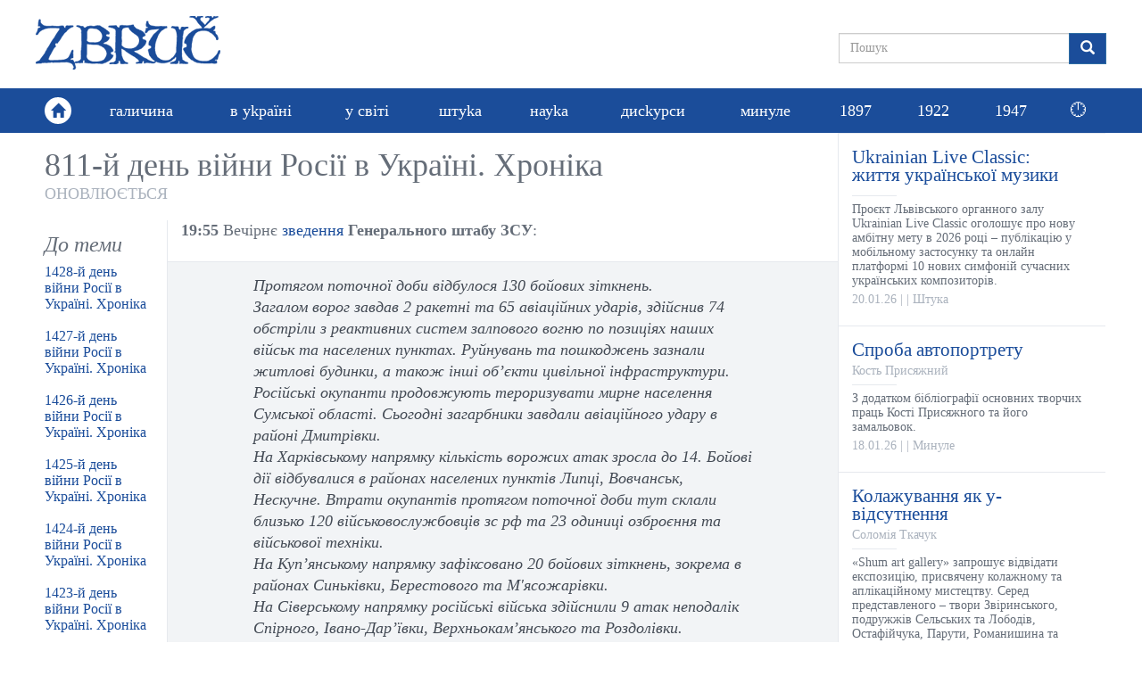

--- FILE ---
content_type: text/html; charset=utf-8
request_url: https://zbruc.eu/node/118434
body_size: 17927
content:
<!DOCTYPE html>
<html lang="uk" dir="ltr" prefix="content: http://purl.org/rss/1.0/modules/content/ dc: http://purl.org/dc/terms/ foaf: http://xmlns.com/foaf/0.1/ rdfs: http://www.w3.org/2000/01/rdf-schema# sioc: http://rdfs.org/sioc/ns# sioct: http://rdfs.org/sioc/types# skos: http://www.w3.org/2004/02/skos/core# xsd: http://www.w3.org/2001/XMLSchema#">
<head>
  <link rel="profile" href="http://www.w3.org/1999/xhtml/vocab" />
  <meta name="viewport" content="width=device-width, initial-scale=1.0">
  <meta http-equiv="Content-Type" content="text/html; charset=utf-8" />
<link rel="shortcut icon" href="https://zbruc.eu/sites/default/files/whitebgfavicon32x32.png" type="image/png" />
<script type="application/ld+json">{"@context":"http://schema.org","@type":"WebSite","name":"\u0417\u0431\u0440\u0443\u0447","alternateName":"Zbruc","url":"https://zbruc.eu/node/118434","logo":"https://zbruc.eu/sites/all/themes/new_zbruc/logo.png","address":{"@type":"PostalAddress"},"sameAs":["https://www.facebook.com/zbruc/",""]}</script>
<meta name="description" content="Збройні Сили України продовжують вести оборону, виснажуючи ворога активними діями; протягом минулої доби відбулося 148 бойових зіткнень, найбільше – на Бахмутському (50), Покровському (33) і Новопавлівському (24) напрямках" />
<meta name="generator" content="Drupal 7 (https://www.drupal.org)" />
<link rel="canonical" href="https://zbruc.eu/node/118434" />
<link rel="shortlink" href="https://zbruc.eu/node/118434" />
<meta property="fb:app_id" content="1789507551279449" />
<meta property="og:site_name" content="Збруч" />
<meta property="og:type" content="article" />
<meta property="og:url" content="https://zbruc.eu/node/118434" />
<meta property="og:title" content="811-й день війни Росії в Україні. Хроніка" />
<meta property="og:description" content="Збройні Сили України продовжують вести оборону, виснажуючи ворога активними діями; протягом минулої доби відбулося 148 бойових зіткнень, найбільше – на Бахмутському (50), Покровському (33) і Новопавлівському (24) напрямках" />
<meta property="og:updated_time" content="2024-05-14T21:09:52+03:00" />
<meta property="og:image" content="https://zbruc.eu/sites/default/files/article/topic/images/2024/05/zsu_10.jpg" />
<meta property="og:image:secure_url" content="https://zbruc.eu/sites/default/files/article/topic/images/2024/05/zsu_10.jpg" />
<meta property="og:locale" content="uk_UA" />
<meta property="article:publisher" content="zbruc" />
<meta property="article:published_time" content="2024-05-14T09:26:09+03:00" />
<meta property="article:modified_time" content="2024-05-14T21:09:52+03:00" />
  <title>811-й день війни Росії в Україні. Хроніка | Збруч</title>
 
  <link type="text/css" rel="stylesheet" href="https://zbruc.eu/sites/default/files/css/css_lQaZfjVpwP_oGNqdtWCSpJT1EMqXdMiU84ekLLxQnc4.css" media="all" />
<link type="text/css" rel="stylesheet" href="https://zbruc.eu/sites/default/files/css/css_pQVd8uEGvIWA-_McLUzVhosfwFfR8J_Oiw21fFR1JNE.css" media="all" />
<link type="text/css" rel="stylesheet" href="https://zbruc.eu/sites/default/files/css/css_jxAiojkpaxK7NVeJUUcn8wQR_CyKgFyX9ozbBH_mma0.css" media="all" />
<link type="text/css" rel="stylesheet" href="https://cdn.jsdelivr.net/npm/bootstrap@3.3.7/dist/css/bootstrap.min.css" media="all" />
<link type="text/css" rel="stylesheet" href="https://cdn.jsdelivr.net/npm/@unicorn-fail/drupal-bootstrap-styles@0.0.2/dist/3.3.1/7.x-3.x/drupal-bootstrap.min.css" media="all" />
<link type="text/css" rel="stylesheet" href="https://zbruc.eu/sites/default/files/css/css_A43FQjR21E7MDh1_TBiTqZx7MxNyJcbpYzATRvkuLO8.css" media="all" />
  <!-- HTML5 element support for IE6-8 -->
  <!--[if lt IE 9]>
    <script src="https://cdn.jsdelivr.net/html5shiv/3.7.3/html5shiv-printshiv.min.js"></script>
  <![endif]-->

  <script src="//ajax.googleapis.com/ajax/libs/jquery/2.2.4/jquery.min.js"></script>
<script>window.jQuery || document.write("<script src='/sites/all/modules/jquery_update/replace/jquery/2.2/jquery.min.js'>\x3C/script>")</script>
<script src="https://zbruc.eu/sites/default/files/js/js_GOikDsJOX04Aww72M-XK1hkq4qiL_1XgGsRdkL0XlDo.js"></script>
<script src="https://zbruc.eu/sites/default/files/js/js_lzrT1E0fZqe76eC8hZJj7AJjzJOatpx3HbroHtsjXGA.js"></script>
<script src="https://cdn.jsdelivr.net/npm/bootstrap@3.3.7/dist/js/bootstrap.min.js"></script>
<script src="https://zbruc.eu/sites/default/files/js/js_3GbAPUJoZb78y-kT-SMZf2P1RZ3Oa5ghogTyg5WBq_w.js"></script>
<script src="https://zbruc.eu/sites/default/files/googleanalytics/js?t080j0"></script>
<script>window.dataLayer = window.dataLayer || [];function gtag(){dataLayer.push(arguments)};gtag("js", new Date());gtag("set", "developer_id.dMDhkMT", true);gtag("config", "UA-38756130-1", {"groups":"default","page_path":location.pathname + location.search + location.hash,"link_attribution":true});</script>
<script src="https://zbruc.eu/sites/default/files/js/js_xVQ_y40dn66HHarcXyyg54JdUTpOWXa1NxfHweY30AA.js"></script>
<script>jQuery.extend(Drupal.settings, {"basePath":"\/","pathPrefix":"","setHasJsCookie":0,"ajaxPageState":{"theme":"new_zbruc","theme_token":"AYHbwUqAjG-G91zOco7FQgXuDcoco8wq8HebGXgyLfg","js":{"sites\/all\/themes\/bootstrap\/js\/bootstrap.js":1,"\/\/ajax.googleapis.com\/ajax\/libs\/jquery\/2.2.4\/jquery.min.js":1,"0":1,"misc\/jquery-extend-3.4.0.js":1,"misc\/jquery-html-prefilter-3.5.0-backport.js":1,"misc\/jquery.once.js":1,"misc\/drupal.js":1,"sites\/all\/modules\/jquery_update\/js\/jquery_browser.js":1,"sites\/all\/modules\/waypoints\/waypoints.min.js":1,"misc\/form-single-submit.js":1,"https:\/\/cdn.jsdelivr.net\/npm\/bootstrap@3.3.7\/dist\/js\/bootstrap.min.js":1,"public:\/\/languages\/uk_lDqzfpwbHg4onxhQiUcIyKApCn1uRyQ3pLVEWdDrK0s.js":1,"sites\/all\/modules\/google_analytics\/googleanalytics.js":1,"https:\/\/zbruc.eu\/sites\/default\/files\/googleanalytics\/js?t080j0":1,"1":1,"sites\/all\/themes\/new_zbruc\/js\/theme-script.js":1,"sites\/all\/themes\/new_zbruc\/js\/imagesloaded.pkgd.min.js":1},"css":{"modules\/system\/system.base.css":1,"sites\/all\/modules\/date\/date_repeat_field\/date_repeat_field.css":1,"modules\/field\/theme\/field.css":1,"modules\/node\/node.css":1,"sites\/all\/modules\/views\/css\/views.css":1,"sites\/all\/modules\/ckeditor\/css\/ckeditor.css":1,"sites\/all\/modules\/ctools\/css\/ctools.css":1,"sites\/all\/modules\/date\/date_api\/date.css":1,"https:\/\/cdn.jsdelivr.net\/npm\/bootstrap@3.3.7\/dist\/css\/bootstrap.min.css":1,"https:\/\/cdn.jsdelivr.net\/npm\/@unicorn-fail\/drupal-bootstrap-styles@0.0.2\/dist\/3.3.1\/7.x-3.x\/drupal-bootstrap.min.css":1,"sites\/all\/themes\/new_zbruc\/css\/style.css":1,"sites\/all\/themes\/new_zbruc\/css\/font-awesome.min.css":1}},"googleanalytics":{"account":["UA-38756130-1"],"trackOutbound":1,"trackMailto":1,"trackDownload":1,"trackDownloadExtensions":"7z|aac|arc|arj|asf|asx|avi|bin|csv|doc(x|m)?|dot(x|m)?|exe|flv|gif|gz|gzip|hqx|jar|jpe?g|js|mp(2|3|4|e?g)|mov(ie)?|msi|msp|pdf|phps|png|ppt(x|m)?|pot(x|m)?|pps(x|m)?|ppam|sld(x|m)?|thmx|qtm?|ra(m|r)?|sea|sit|tar|tgz|torrent|txt|wav|wma|wmv|wpd|xls(x|m|b)?|xlt(x|m)|xlam|xml|z|zip","trackUrlFragments":1},"urlIsAjaxTrusted":{"\/node\/118434":true},"bootstrap":{"anchorsFix":"0","anchorsSmoothScrolling":"0","formHasError":1,"popoverEnabled":1,"popoverOptions":{"animation":1,"html":0,"placement":"right","selector":"","trigger":"click","triggerAutoclose":1,"title":"","content":"","delay":0,"container":"body"},"tooltipEnabled":1,"tooltipOptions":{"animation":1,"html":0,"placement":"auto left","selector":"","trigger":"hover focus","delay":0,"container":"body"}}});</script>
</head>
<body class="html not-front not-logged-in no-sidebars page-node page-node- page-node-118434 node-type-article">

<div id="fb-root"></div>
<script async defer crossorigin="anonymous" src="https://connect.facebook.net/uk_UA/sdk.js#xfbml=1&version=v14.0&appId=1789507551279449&autoLogAppEvents=1" nonce="8ZkH56nS"></script>

	<div id="wrapper">
		<div class="inner-wrap">
			<div id="skip-link">
		    		<a href="#main-content" class="element-invisible element-focusable">Перейти до основного матеріалу</a>
			</div>
						<header id="header">
  <div class="header-topbar">
    <div class="container">
		 
		<a class="navbar-brand logo" href="/" title="Головна"> <img src="https://zbruc.eu/sites/all/themes/new_zbruc/logo.png" alt="Головна" /></a>
						<div class="col-sm-5 col-md-4 col-lg-3 pull-right nopadding">
              
            

  <form class="form-search content-search" action="/node/118434" method="post" id="search-block-form" accept-charset="UTF-8"><div><div>
      <h2 class="element-invisible">Пошукова форма</h2>
    
  <div class="input-group"><input title="Введіть терміни, які ви хочете знайти." placeholder="Пошук" class="form-control form-text" type="text" id="edit-search-block-form--2" name="search_block_form" value="" size="15" maxlength="128" /><span class="input-group-btn"><button type="submit" class="btn btn-primary"><span class="icon glyphicon glyphicon-search" aria-hidden="true"></span>
</button></span></div><div class="form-actions form-wrapper form-group" id="edit-actions"><button class="element-invisible btn btn-primary form-submit" type="submit" id="edit-submit" name="op" value="Пошук">Пошук</button>
</div><input type="hidden" name="form_build_id" value="form-gYaTXPL_HMOq4xW-jXBYsytymtaeqhAMVDyweR7uk-c" />
<input type="hidden" name="form_id" value="search_block_form" />
</div>
</div></form>

	     
    		</div>
		</div>
		</div>
		        <nav class="navbar navbar-default" role="navigation">
        <div class="container">
			<div class="home-link"><a href="/"><span class="glyphicon glyphicon-home"></span></a></div>	  
						        <div id="navbar">
				<ul class="menu nav navbar-nav"><li class="first leaf"><a href="/halychyna">галичина</a></li>
<li class="leaf"><a href="/v_ukraini">в уkраїні</a></li>
<li class="leaf"><a href="/u_sviti">у світі</a></li>
<li class="leaf"><a href="/shtuka">штуkа</a></li>
<li class="leaf"><a href="/nauka">науkа</a></li>
<li class="leaf"><a href="/dyskursy">дисkурси</a></li>
<li class="leaf"><a href="/mynule">минуле</a></li>
<li class="leaf"><a href="/125_years_ago">1897</a></li>
<li class="leaf"><a href="/100_years_ago">1922</a></li>
<li class="leaf old_last"><a href="/75_years_ago">1947</a></li>
<li class="last leaf new_theme_only "><a href="/time-list">🕛</a></li>
</ul>				</div>
				  
        <button type="button" class="navbar-toggle" data-toggle="collapse" data-target="#navbar-collapse">
          <span class="sr-only">Toggle navigation</span>
          <span class="icon-bar"></span>
          <span class="icon-bar"></span>
          <span class="icon-bar"></span>
        </button>
       
    </div>

    </nav>
     </header>
<div id="content_section">
	<div class="container">
	    							<div class="tabs  "></div>
				
						    

  <div class="row nomargin">
	<div class="column_main col-xs-12 col-sm-8 col-md-9 nopadding">
		<div class="column_single">
				
				<div class="title">
					<h1>811-й день війни Росії в Україні. Хроніка</h1>
					<div class="post-author"><a href="/taxonomy/term/43128" typeof="skos:Concept" property="rdfs:label skos:prefLabel" datatype="">ОНОВЛЮЄТЬСЯ</a></div> 
				</div> 
						<div class="single-socials text-right">
							</div>
			<div class="single-top">
							</div>
			<div class="row">
				<div class="single-text col-xs-12 col-md-9 col-lg-10 pull-right">
				<div class="text">
					<p><strong>19:55 </strong>Вечірнє <a href="https://www.facebook.com/GeneralStaff.ua">зведення</a> <strong>Генерального штабу ЗСУ</strong>:</p>

<p> </p>

<blockquote>
<p>Протягом поточної доби відбулося 130 бойових зіткнень. Загалом ворог завдав 2 ракетні та 65 авіаційних ударів, здійснив 74 обстріли з реактивних систем залпового вогню по позиціях наших військ та населених пунктах. Руйнувань та пошкоджень зазнали житлові будинки, а також інші об’єкти цивільної інфраструктури.</p>

<p>Російські окупанти продовжують тероризувати мирне населення Сумської області. Сьогодні загарбники завдали авіаційного удару в районі Дмитрівки.</p>

<p>На Харківському напрямку кількість ворожих атак зросла до 14. Бойові дії відбувалися в районах населених пунктів Липці, Вовчанськ, Нескучне. Втрати окупантів протягом поточної доби тут склали близько 120 військовослужбовців зс рф та 23 одиниці озброєння та військової техніки.</p>

<p>На Куп’янському напрямку зафіксовано 20 бойових зіткнень, зокрема в районах Синьківки, Берестового та М'ясожарівки.</p>

<p>На Сіверському напрямку російські війська здійснили 9 атак неподалік Спірного, Івано-Дар’ївки, Верхньокам’янського та Роздолівки.</p>

<p>На Краматорському напрямку противник активізувався. Кількість ворожих атак значно зросла – до 21.</p>

<p>Високою інтенсивність бойових дій залишається і на Покровському напрямку. Противник продовжує завдавати авіаударів, зокрема в районах Уманського, Новоселівки Першої та Желанного. Бойову авіацію задіював 16 разів. Застосовує також КАБи. Загалом сьогодні на цьому напрямку відбулося 40 атак окупантів на позиції українських оборонців. Найбільше – в районах Новоолександрівки, Нетайлового та Соловйового.</p>

<p>На Курахівському напрямку Сили оборони успішно відбили 9 ворожих атак. Противник зосереджує свої зусилля в районах Георгіївки, Новомихайлівки та Красногорівки.</p>

<p>На Придніпровському напрямку сьогодні ворог 5 разів атакував українських захисників поблизу Кринок, успіху не мав.</p>

<p>На Лиманському, Торецькому, Времівському, Гуляйпільському та Оріхівському напрямках значних змін в обстановці не відбулося.</p>

<p>Сили оборони адекватно реагують на дії загарбників, вживають необхідних заходів для стабілізації обстановки.</p>
</blockquote>

<p> </p>

<p> </p>

<p><strong>19:20</strong> <strong>Макрон під час телефонної розмови з Володимиром Зеленським пообіцяв більше військової допомоги "в найближчі дні та тижні"</strong>, <a href="https://www.elysee.fr/emmanuel-macron/2024/05/14/entretien-telephonique-avec-volodymyr-zelensky-president-de-lukraine-1">повідомляє</a> пресслужба Єлисейського палацу. Сторони обговорили ситуацію на фронті та потреби України у зброї – Макрон підтвердив рішучість Франції надавати всю необхідну підтримку "в довгостроковій перспективі і разом з усіма своїми партнерами" для подолання загарбницької війни Росії.</p>

<p> </p>

<p> </p>

<p><strong>18:45 США підвищують мита на імпорт китайських товарів</strong>, <a href="https://www.whitehouse.gov/briefing-room/statements-releases/2024/05/14/fact-sheet-president-biden-takes-action-to-protect-american-workers-and-businesses-from-chinas-unfair-trade-practices/">повідомляє</a> пресслужба Білого дому. Уряд країни прийняв рішення про підвищення мит на низку товарів, зокрема на сталь, алюміній, напівпровідники, акумулятори, важливі мінерали та сонячні батареї. Згідно з повідомленням Білого дому, йдеться про "неприйнятні ризики" для економічної безпеки США, спричинені несправедливими діями Китаю, який наповнює світові ринки "дешевими товарами".</p>

<p> </p>

<p> </p>

<p><strong>18:10 Міністр оборони Естонії спростував обговорення відправки військовослужбовців західних країн до України</strong>, <a href="https://www.err.ee/1609341921/pevkur-sodurite-ukrainasse-saatmise-mote-ei-ole-kuhugi-joudnud">повідомляє</a> ERR. За його словами, ця ідея не набула жодного розвитку ні на рівні Естонії, ні на рівні Європейської Унії. Міністр додав, що пріоритетом наразі є відправлення боєприпасів в Україну і навчання українських військових.</p>

<p> </p>

<p> </p>

<p><strong>17:35 Обладнання фортифікацій та мінування на Харківщині здійснюється постійно</strong>, <a href="https://www.facebook.com/GeneralStaff.ua/posts/792582873054793">заявили</a> у Генштабі. Як повідомляється, в Харківській області за 2024 рік інженерно-саперні підрозділи Сил підтримки встановили десятки тисяч мін.</p>

<p> </p>

<p> </p>

<p><strong>17:00 Кабмін створить Стратегічну інвестиційну раду</strong>, <a href="https://t.me/Denys_Smyhal/7672">повідомив</a> прем’єр-міністр Денис Шмигаль. За словами прем’єра, завдання ради – сформувати єдиний проєктний портфель публічних інвестицій, посилити їхню ефективність, напрацювати пропозиції для вдосконалення законодавства.</p>

<p> </p>

<p> </p>

<p><strong>16:25 Парламент Грузії <a href="https://1tv.ge/news/parlamentma-uckhouri-gavlenis-gamchvirvalobis-kanonproeqti-mesame-mosmenit-miigho/">ухвалив</a> у фінальному читанні законопроєкт "Про прозорість іноземного впливу"</strong>. Реєстрацію пройшли 116 депутатів; законопроєкт підтримали 84 парламентарі, проти проголосували 30 депутатів. Закон, ухвалений парламентом, у 10-денний термін передається президентові Грузії. Раніше президентка Грузії Саломе Зурабішвілі заявила, що накладе вето на цей законопроєкт. Зазначається, що "Грузинська мрія", яка є ініціатором закону, має достатньо голосів, щоб подолати вето.</p>

<p> </p>

<p> </p>

<p><strong>15:50 Під час Глобального саміту миру не будуть вестися перемовини про безпосередньо кінець війни в Україні</strong>, <a href="https://www.dw.com/uk/solc-pro-samit-miru-u-svejcarii-peregovoriv-pro-kinec-vijni-ne-bude/a-69074294">заявив</a> канцлер Німеччини Олаф Шольц. За його словами, під час Саміту миру учасники обговорюватимуть безпеку атомних електростанцій, експорт зерна, питання обміну полоненими та заборону використання ядерної зброї. Шольц додав, що наразі, на жаль, немає бажаної реакції європейців щодо його заклику надати Україні більше озброєнь.</p>

<p> </p>

<p> </p>

<p><strong>15:15 Угорщина блокуватиме нові санкції ЄС проти російського газу</strong>, <a href="https://www.politico.eu/article/hungary-veto-eu-russia-gas-sanctions/">пише</a> Politico. Як повідомляється, Будапешт висловив значні застереження щодо нової пропозиції про санкції під час перших розмов між послами ЄС минулого тижня, відмовившись виступати прямо проти цього заходу, але зробивши свою настороженість очевидною. За словами високопоставленого представника Угорщини, його країна блокуватиме будь-які санкції, які підвищують ціни на енергоносії в Європі.</p>

<p> </p>

<p> </p>

<p><strong>14:40 ЄУ остаточно ухвалила План України, необхідний для реалізації програми Ukraine Facility</strong>, повідомляє пресслужба Ради ЄУ. Зазначається, що сьогоднішнє рішення дозволить Єврокомісії виділити Україні до 1,89 мільярда євро попереднього фінансування, доки не почнуться регулярні виплати. Виплати будуть здійснюватися залежно від виконання Україною передбачених у плані реформ та інвестицій у вигляді кількісних та якісних кроків на період до кінця 2027 року, викладених у додатку до рішення Ради ЄС.</p>

<p> </p>

<p> </p>

<p><strong>14:05 Для захисту Харкова й області потрібні два Patriot</strong>, <a href="https://www.eurointegration.com.ua/news/2024/05/14/7185914/">заявив</a> Зеленський під час зустрічі з держсекретарем США Ентоні Блінкеном. За словами Президента, протиповітряна оборона – "це найбільший дефіцит для нас і найбільша проблема". Блінкен зазначив, що узгоджена у США допомога "зараз перебуває в дорозі", а деякі засоби для оборони ще будуть доставлені.</p>

<p> </p>

<p> </p>

<p><strong>13:</strong><strong>3</strong><strong>0 </strong><a href="https://twitter.com/DefenceHQ">Щоденний <strong>рапорт</strong></a><strong> розвідки міністерства оборони Великої Британії:</strong></p>

<blockquote>
<p><em>•</em><em> Новостворене Північне угруповання російських військ наступає на Харківську область України і взяло під свій контроль кілька сіл. Прикордонне місто Вовчанськ майже напевно є найближчою російською метою і наразі перебуває під контролем і російських, і українських сил.</em></p>

<p><em>• Відкриваючи додатковий напрям нападу, Росія майже напевно намагається відволікти українські ресурси від інших ділянок лінії фронту і створити загрозу Харкову, другому за величиною місту України. Малоймовірно, що Росія накопичила достатню бойову міць, щоб захопити місто без відволікання додаткових сил у цей район.</em></p>
</blockquote>

<p> </p>

<p> </p>

<p><strong>13:05 Понад половина (55%) українців із розумінням ставиться до підвищення тарифів на енергопостачання з метою забезпечення ремонту зруйнованих об'єктів </strong>інфраструктури, <a href="https://ratinggroup.ua/research/ukraine/diyalnist-energetichnogo-kompleksu-ukrayini-v-umovah-rosijskogo-vtorgnennya.html">свідчать </a>результати опитування, проведеного соціологічною групою "Рейтинг" 6–8 травня. 45% опитаних вважають, що для забезпечення ремонтної кампанії можуть бути підвищені тарифи на електроенергію з урахуванням матеріального статку та обсягів споживання домогосподарства, ще 10% – що тариф варто підвищити всім споживачам. Водночас 40% вважають, що підвищувати тарифи не треба навіть за умов погіршення ситуації з електропостачанням. Про необхідність підвищення тарифів з урахуванням статку та споживання частіше зазначають мешканці центральних областей, обласних центрів, молодші та заможніші опитані.</p>

<p> </p>

<p> </p>

<p><strong>12:35 </strong>За  оцінкою очільника Головного управління розвідки Міноборони України Кирила Буданова, <strong>ситуація з російським вторгненням на Харківщині стабілізувалася</strong>, Сили оборони будуть вибивати противника з території, на Сумщині активізації наразі не спостерігається:</p>

<blockquote>
<p>"Зараз триває фаза російської прикордонної операції в Харківській області. Сказати, що ворог має значний успіх – це неправда. Разом із тим треба пам’ятати, що ситуація доволі напружена, дуже швидко змінюється. Проте ще станом на вчорашній вечір, на мою думку, намітилась стрімка тенденція до стабілізації.</p>

<p>Тобто противник в принципі вже заблокований на тих рубежах, куди він зміг зайти, триває операція Сил оборони України з подальшої стабілізації та початку витіснення противника за межі нашої держави".</p>
</blockquote>

<p> </p>

<p> </p>

<p><strong>12:25 </strong>Міністр закордонних справ України Дмитро <strong>Кулеба <a href="https://twitter.com/DmytroKuleba">заперечив </a>чутки про те, Україна і Росія нібито майже досягли домовленості про припинення бойових дій ще навесні 2022 року</strong>, і що процес не завершився результатом нібито через відмову Києва під впливом Лондона:</p>

<blockquote>
<p>"Це одна з улюблених брехливих історій, які поширює Росія і ті, хто їй симпатизує. Якщо уважніше подивитися на факти, вся ця історія не тримається купи".</p>
</blockquote>

<p> </p>

<p> </p>

<p><strong>12:05 Росіяни від самого початку планували операцію не лише в Харківській, а й у Сумській областях,</strong> однак ситуація поки що їм не дозволила розпочати активні дії, сказав начальник Головного управління розвідки Міністерства оборони України Кирило Буданов в ефірі телемарафону:</p>

<blockquote>
<p>"Що стосується Сумської області: росіяни справді від самого початку планували операцію також і в Сумській області. Станом на зараз невелике угруповання сил вони тримають у прикордонні на напрямку – скажімо так, у них це м. Суджа, з нашого боку це сумський напрямок. Але ситуація поки що їм не дозволила розпочати активні дії і здійснення свого плану".</p>
</blockquote>

<p> </p>

<p> </p>

<p><strong>11:35 </strong>Сьогодні станом на 09:30 <strong>споживання зросло на 4,5% у порівнянні з тим же часом вчора,</strong> 13 травня, повідомили в Укренерго. Вчора вечірній максимум споживання був на 4% вищим за максимум попереднього робочого дня – п’ятниці, 10 травня.</p>

<p> </p>

<p> </p>

<p><strong>11:30 </strong>Сьогодні <strong>графіки обмеження потужності для промислових споживачів будуть діяти з 16:00 до 07:00,</strong> повідомили в Укренерго.</p>

<p> </p>

<p> </p>

<p><strong>11:25 Минулої доби споживання електроенергії зросло на 8%</strong> проти обсягу, спожитого в неділю, повідомили в Міненерго. У вечірні та нічні години в усіх регіонах, крім Херсонської області, застосовувалися обмеження промислових споживачів. При цьому електропостачання побутових споживачів не обмежувалося.</p>

<p> </p>

<p> </p>

<p><strong>11:20 </strong>Вчора, 13 травня, для подолання дефіциту в енергосистемі на запит Укренерго було активовано <strong>аварійне постачання електроенергії в Україну з 00:00 до 07:00 та з 10:00 до 24:00 з енергосистем Румунії, Польщі, Словаччини,</strong> повідомили в Укренерго. Сьогодні аварійна допомога від країн ЄС була застосована з 00:00 до 07:00.</p>

<p> </p>

<p> </p>

<p><strong>11:00</strong> Протягом минулої доби російські війська із різних видів озброєння (міномети, танки, артилерія, РСЗВ, БПЛА, тактична авіація) <a href="https://t.me/militarymediacenter/"><strong>обстріляли</strong></a><strong> 96 населених пунктів на території 10 областей України</strong>, підтверджено ураження 78 об’єктів інфраструктури. За попередньою інформацією, є загиблі та поранені серед цивільного населення, кількість жертв уточнюється.</p>

<p> </p>

<p><img alt="" src="/sites/default/files/images/2024/05/z1715675185a14i.jpg" style="width:590px" /></p>

<p> </p>

<p> </p>

<p><strong>10:40 У наступі на півночі Харківської області задіяно понад 30 тис. військових, </strong><a href="https://video.lefigaro.fr/figaro/video/guerre-en-ukraine-plus-de-30-000-soldats-russes-engages-dans-la-nouvelle-offensive/">повідомив</a>  секретар РНБО Олександр Литвиненко. Всього на кордоні було зосереджено близько 50 тисяч російських військових. Литвиненко заспокоїв, що за всіма доповідями українські військові готові до відбиття, зараз тривають важкі бої.</p>

<p> </p>

<p> </p>

<p><strong>10:25</strong> Державний секретар США Ентоні <strong>Блінкен нині вранці <a href="https://www.reuters.com/world/europe/blinken-arrives-ukraine-show-us-solidarity-amid-russian-attacks-2024-05-14/">приїхав </a>до Києва з метою продемонструвати солідарність США з Україною</strong>, яка намагається відбити масовані російські бомбардування на своєму північно-східному кордоні, і "подати сильний сигнал заспокоєння українцям, які, вочевидь, перебувають у дуже складному становищі".</p>

<p> </p>

<p> </p>

<p><strong>10:00</strong> <a href="https://www.facebook.com/GeneralStaff.ua"><strong>Оцінка</strong></a><strong> Генерального штабу ЗСУ загальних бойових втрат росіян</strong> з 24.02.22 по нині:</p>

<p> </p>

<p><img alt="" src="/sites/default/files/images/2024/05/z1715671631a14i.jpg" style="width:590px" /></p>

<p> </p>

<p><img alt="" src="/sites/default/files/images/2024/05/z1715671631a14i_0.jpg" style="width:590px" /></p>

<p> </p>

<p><img alt="" src="/sites/default/files/images/2024/05/z1715671631a14i.png" style="width:590px" /></p>

<p> </p>

<p><img alt="" src="/sites/default/files/images/2024/05/z1715671632a14i.jpg" style="width:590px" /></p>

<p> </p>

<p>Зі всієї наявної на початок повномасштабного вторгнення в РФ техніки за час війни знищено:</p>

<p>219,4% танків (з них 2,3% за минулий тиждень),</p>

<p>  83,4% бойових броньованих машин (з них 1,2% за минулий тиждень),</p>

<p>281,8% автомобільної техніки (з них 6,0% за минулий тиждень),</p>

<p>406,2% артилерійських систем (з них 6,4% за минулий тиждень),</p>

<p> 96,1% РСЗВ (з них 1,2% за минулий тиждень),</p>

<p> 56,8% засобів ППО (з них 0,4% за минулий тиждень),</p>

<p> 28,2% літаків (з них 0,2% за минулий тиждень),</p>

<p> 36,5% гелікоптерів (з них 0% за минулий тиждень).</p>

<p> </p>

<p><img alt="" src="/sites/default/files/images/2024/05/z1715671615a14i.png" /></p>

<p> </p>

<p> </p>

<p><strong>09:45</strong> Вночі росіяни <strong>атакували 18 ударними БпЛА типу «Shahed-131/136»</strong> із мису Чауда та <strong>однією балістичною ракетою «Іскандер-М»</strong> з окупованого Криму. В результаті протиповітряного бою <strong>збито усі 18 ворожих «шахедів»</strong> у межах Київської, Донецької, Дніпропетровської, Черкаської, Кіровоградської, Запорізької, Херсонської, Хмельницької областей.</p>

<p>За минулі сім днів було збито 65 із 69 (94%) запущених по Україні БПЛА.</p>

<p> </p>

<p><img alt="" src="/sites/default/files/images/2024/05/z1715671134a14i.png" /></p>

<p> </p>

<p><img alt="" src="/sites/default/files/images/2024/05/z1715671134a14i_0.png" /></p>

<p> </p>

<p><img alt="" src="/sites/default/files/images/2024/05/z1715671135a14i.jpg" /></p>

<p> </p>

<p> </p>

<p><strong>09:30</strong> Станом на 07:00 у Чорному морі, як і вчора, <strong>немає російських кораблів на бойовому чергуванні, </strong><a href="https://www.facebook.com/navy.mil.gov.ua">повідомили</a> у Військово-морських силах ЗСУ.</p>

<p> </p>

<p> </p>

<p><strong>09:20 Ключові висновки </strong><a href="https://www.understandingwar.org/">аналізу </a><strong>поточної ситуації від американського Інституту вивчення війни</strong> за минулу добу:</p>

<p>• Російські війська продовжують здійснювати тактично значущі просування на північ і північний схід від Харкова 13 травня і наразі, схоже, надають пріоритет швидкому створенню "буферної зони" вздовж державного кордону, а не створенню умов для більш глибокого проникнення в північну частину Харківської області.</p>

<p>• Відносно швидкі темпи просування російських військ у Вовчанську та повідомлення про руйнування кількох мостів через ключові водні артерії в межах населеного пункту свідчать про те, що російські війська надають перевагу створенню "буферної зони", а не більш глибокому проникненню.</p>

<p>• Новопризначений секретар Ради безпеки Росії Шойґу взяв участь у своєму першому засіданні на посаді секретаря 13 травня на тлі постійних повідомлень про те, що президент Росії Путін зосереджується на мобілізації російської економіки та оборонно-промислової бази для забезпечення підтримки затяжної війни в Україні.</p>

<p>• Рішення Путіна відсторонити Шойґу від виконання обов'язків міністра оборони Росії, схоже, також відкрило двері для відходу з міністерства оборони певних осіб, пов'язаних з Шойґу, що, ймовірно, є одним із запланованих наслідків нещодавніх перестановок в уряді Путіна.</p>

<p>• За повідомленнями, українські війська здійснили успішні ракетні удари по російській базі ППО в окупованому Криму, а також успішні удари безпілотниками по російській енергетичній інфраструктурі в Росії.</p>

<p>• Російські військові, можливо, активізують зусилля з набору призовників через Російське добровільне товариство сприяння армії, авіації і флоту Росії в рамках тривання прихованої мобілізації.</p>

<p> </p>

<p> </p>

<p><strong>09:05 Інтенсивність</strong> <strong>російських атак</strong> (за даними <a href="https://www.facebook.com/GeneralStaff.ua">зведень</a> Генерального штабу ЗСУ):</p>

<p> </p>

<p><img alt="" src="/sites/default/files/images/2024/05/z1715667521a14i.png" /></p>

<p> </p>

<p><img alt="" src="/sites/default/files/images/2024/05/z1715667521a14i_0.png" /></p>

<p> </p>

<p> </p>

<p><strong>08:55 Інтенсивність</strong> <strong>російських ракетних та авіаційних ударів і обстрілів </strong>з реактивних систем залпового вогню по позиціях наших військ та населених пунктах (за даними <a href="https://www.facebook.com/GeneralStaff.ua">зведень</a> Генерального штабу ЗСУ):</p>

<p> </p>

<p><img alt="" src="/sites/default/files/images/2024/05/z1715667492a14i.png" /></p>

<p> </p>

<p> </p>

<p><strong>08:45 </strong>Ранкове <a href="https://www.facebook.com/GeneralStaff.ua">зведення </a><strong>Генерального штабу ЗСУ</strong>:</p>

<p> </p>

<blockquote>
<p>Із початку доби відбулося 148 бойових зіткнень, противник завдав 6 ракетних, 30 авіаційних ударів із застосуванням 40 КАБів, майже 300 ударів дронами-камікадзе та здійснив понад 2,5 тисячі обстрілів позицій наших військ.</p>

<p>На півночі України, в Чернігівській та Сумській областях, обстановка суттєвих змін не зазнала, змін у стані та положенні військ не відбулось.</p>

<p>На <strong>Харківському </strong>напрямку наші підрозділи відбили 13 атак противника на напрямках Нова Товолжанка (рф) – Вовчанськ, Шебекіно (рф) – Вовчанськ, Гатище – Вовчанськ, Муром – Стариця, Стрілеча – Глибоке, Пильна – Глибоке, Глибоке – Липці. Українські захисники проводять прочісування міської забудови населеного пункту Вовчанськ. Бойової дії тривають, ситуація контрольована. Втрати ворога складають 164 особи та 25 одиниць техніки.</p>

<p>На <strong>Куп’янському </strong>напрямку наші війська відбили 22 атаки противника на напрямках Лиман Перший – Синьківка, Вільшанка – Синьківка, Крохмальне – Берестове, Коломийчиха – Стельмахівка, Ковалівка – Новоєгорівка, Площанка – Макіївка. В ході боїв втрат позицій не допущено, ситуація контрольована. На деяких ділянках покращили тактичне положення наших військ. На напрямках Ковалівка – Новоєгорівка та Кислівка – Іванівка тривають бої за окремі позиції.</p>

<p>На <strong>Лиманському </strong>напрямку наші воїни відбили 1 атаку противника на напрямку Червонопопівка – Іванівка, на окремих ділянках покращили тактичне положення.</p>

<p>На <strong>Сіверському </strong>напрямку підрозділи Сил оборони відбили 15 атак противника на напрямках Лисичанськ – Білогорівка, Новодружеськ – Білогорівка, Веселе – Верхньокам'янське, Золотарівка – Верхньокам'янське, Веселе – Роздолівка, Миколаївка – Спірне. Противник успіху не мав, втрат позицій не допущено.</p>

<p>На <strong>Краматорському </strong>напрямку наші війська відбили 35 атак противника на напрямках Бахмут – Іванівське, Бахмут – Кліщіївка, Одрадівка – Кліщіївка. Втрат позицій не допущено, на деяких ділянках покращили тактичне положення, а на окремих, внаслідок інтенсивного вогневого впливу ворога, було проведено зміну позицій для збереження життя наших захисників та сплановано заходи із перегрупування підрозділів.</p>

<p>На <strong>Покровському</strong> напрямку наші війська відбили 33 атаки противника на напрямках Очеретине – Новоолександрівка, Очеретине – Євгенівка, Очеретине – Калинове, Архангельське – Новоолександрівка. Для збереження життя наших захисників на деяких ділянках було проведено зміну позицій Сил оборони у звʼязку з інтенсивним вогневим впливом противника. На напрямках Соловйове – Сокіл, Очеретине – Соловйове, Очеретине – Євгенівка, Семенівка – Новоселівка Перша, Семенівка – Уманське, Піски – Нетайлове втрат позицій не допущено, ситуація контрольована. На деяких ділянках в межах напрямку нашими підрозділами покращено тактичне положення.</p>

<p>На <strong>Курахівському </strong>напрямку Сили оборони відбили 13 атак противника на напрямках Старомихайлівка – Красногорівка, Славне – Новомихайлівка. Наші підрозділи тримають оборону, втрат позицій не допущено.</p>

<p>На <strong>Времівському </strong>напрямку війська угруповання відбили 11 атак противника на напрямках Солодке – Водяне, Завітне Бажання – Старомайорське, Володине – Старомайорське. Не зважаючи на тиск ворога, втрат позицій не допущено.</p>

<p>На <strong>Придніпровському </strong>напрямку українські захисники відбили 4 атаки противника на напрямку Олешківські Піски – Кринки.</p>

<p>На інших напрямках суттєвих змін в обстановці не відбулось.</p>

<p>Протягом поточної доби противник втратив понад 800 чоловік особового складу. Наші воїни знищили та підбили 9 танків та 28 бойових броньованих машин окупантів, а також збили 212 ворожих безпілотних літальних апаратів.</p>

<p>Завдання угрупованням військ визначені та доведені.</p>

<p>Продовжуємо нищити ворога.</p>
</blockquote>
					<span  property="dc:date" datatype="xsd:dateTime" content="2024-05-14T08:52:00+03:00" class="date-display-single">14.05.2024</span>					<br />
				</div>
			</div>
			<div class="single-theme col-xs-12 col-md-3 col-lg-2">
				<h3>До теми</h3>
				
        
  
  
   
          <ul class="theme-list">          <li class="">

  
    <a href="/node/123414">1428-й день війни Росії в Україні. Хроніка</a>
</li>
          <li class="">

  
    <a href="/node/123404">1427-й день війни Росії в Україні. Хроніка</a>
</li>
          <li class="">

  
    <a href="/node/123395">1426-й день війни Росії в Україні. Хроніка</a>
</li>
          <li class="">

  
    <a href="/node/123388">1425-й день війни Росії в Україні. Хроніка</a>
</li>
          <li class="">

  
    <a href="/node/123385">1424-й день війни Росії в Україні. Хроніка</a>
</li>
          <li class="">

  
    <a href="/node/123376">1423-й день війни Росії в Україні. Хроніка</a>
</li>
      </ul> 
 
  
  
  
  
  
			</div>
			<div class="single-comments col-xs-12 col-md-9 col-lg-10 pull-right">
									                                        <div class="fb-share-button" data-href="https://zbruc.eu/node/118434" data-layout="button_count" data-size="small"><a target="_blank" class="fb-xfbml-parse-ignore">Поширити</a></div>
										<div class="fb-comments" data-href="https://zbruc.eu/node/118434"  data-width="100%" data-numposts="10"></div>
                                        <div class="fb-page" data-href="https://www.facebook.com/zbruc/" data-tabs="" data-width="500" data-height="70" data-small-header="true" data-adapt-container-width="true" data-hide-cover="true" data-show-facepile="false"><blockquote cite="https://www.facebook.com/zbruc/" class="fb-xfbml-parse-ignore"><a href="https://www.facebook.com/zbruc/">Ð—Ð±Ñ€ÑƒÑ‡</a></blockquote></div>
								
			</div>
		</div>
		</div>
				</div>
			
				<div class="col-xs-12 col-sm-4 col-md-3 nopadding">
					<div class="sidebar_posts">
						
        
  
  
   
      
    

  
    <div class="post-item">
	<div class="item-inner">
		<div class="item-content">
			<a href="/node/123420">
				<div class="item-entry">
					<div class="item-title">Ukrainian Live Classic:  життя української музики</div>
					<div class="item-author"></div>
					<div class="item-excerpt">Проєкт Львівського органного залу Ukrainian Live Classic оголошує про нову амбітну мету в 2026 році – публікацію у мобільному застосунку та онлайн платформі 10 нових симфоній сучасних українських композиторів.
</div>
					<div class="item-meta"><span class="item-date"><span  property="dc:date" datatype="xsd:dateTime" content="2026-01-20T16:33:00+02:00" class="date-display-single">20.01.26</span></span> | <span class="item-city"></span> | <span class="item-cat">Штука</span></div>
				</div>
			</a>
		</div>
	</div>
</div>


    

  
    <div class="post-item">
	<div class="item-inner">
		<div class="item-content">
			<a href="/node/123393">
				<div class="item-entry">
					<div class="item-title">Спроба автопортрету</div>
					<div class="item-author">Кость Присяжний</div>
					<div class="item-excerpt">З додатком бібліографії основних творчих праць Кості Присяжного та його замальовок.
</div>
					<div class="item-meta"><span class="item-date"><span  property="dc:date" datatype="xsd:dateTime" content="2026-01-18T23:02:00+02:00" class="date-display-single">18.01.26</span></span> | <span class="item-city"></span> | <span class="item-cat">Минуле</span></div>
				</div>
			</a>
		</div>
	</div>
</div>


    

  
    <div class="post-item">
	<div class="item-inner">
		<div class="item-content">
			<a href="/node/123390">
				<div class="item-entry">
					<div class="item-title">Колажування як у-відсутнення</div>
					<div class="item-author">Соломія Ткачук</div>
					<div class="item-excerpt">«Shum art gallery» запрошує відвідати експозицію, присвячену колажному та аплікаційному мистецтву. Серед представленого – твори Звіринського, подружжів Сельських та Лободів, Остафійчука, Парути, Романишина та інших.
</div>
					<div class="item-meta"><span class="item-date"><span  property="dc:date" datatype="xsd:dateTime" content="2026-01-18T10:49:00+02:00" class="date-display-single">18.01.26</span></span> | <span class="item-city"></span> | <span class="item-cat">Штука</span></div>
				</div>
			</a>
		</div>
	</div>
</div>


    

  
    <div class="post-item">
	<div class="item-inner">
		<div class="item-content">
			<a href="/node/123387">
				<div class="item-entry">
					<div class="item-title">Чужа медаль</div>
					<div class="item-author">Віталій Портников</div>
					<div class="item-excerpt">Людина, яка шукає орденів і медалей, програє політику, зацикленому на посиленні власних можливостей: втрачається відчуття реальності.
</div>
					<div class="item-meta"><span class="item-date"><span  property="dc:date" datatype="xsd:dateTime" content="2026-01-18T04:57:00+02:00" class="date-display-single">18.01.26</span></span> | <span class="item-city"></span> | <span class="item-cat">Дискурси</span></div>
				</div>
			</a>
		</div>
	</div>
</div>


    

  
    <div class="post-item">
	<div class="item-inner">
		<div class="item-content">
			<a href="/node/123392">
				<div class="item-entry">
					<div class="item-title">Пам’яті Зенка Горбача (06.02.1960–18.01.2021)</div>
					<div class="item-author">Оксана Бойко</div>
					<div class="item-excerpt">Архітектора-реставратора в Інституті Укрзахідпроектреставрація. Зенко був інтелектуалом, вмів жартувати і мав прекрасний голос. А що ще потрібно товариству...
</div>
					<div class="item-meta"><span class="item-date"><span  property="dc:date" datatype="xsd:dateTime" content="2026-01-18T01:51:00+02:00" class="date-display-single">18.01.26</span></span> | <span class="item-city"></span> | <span class="item-cat">Минуле</span></div>
				</div>
			</a>
		</div>
	</div>
</div>


    

  
    <div class="post-item">
	<div class="item-inner">
		<div class="item-content">
			<a href="/node/123419">
				<div class="item-entry">
					<div class="item-title">Мистецька програма у Львові</div>
					<div class="item-author"></div>
					<div class="item-excerpt">Jam Factory Art Center запрошує до участі в програмі мисткинь і митців зі сфери перформансу, драматургії, театру, візуального мистецтва, музики, танцю, які зацікавлені у тривалій співпраці з колегами у форматі перформативного колективу.
</div>
					<div class="item-meta"><span class="item-date"><span  property="dc:date" datatype="xsd:dateTime" content="2026-01-17T16:17:00+02:00" class="date-display-single">17.01.26</span></span> | <span class="item-city"></span> | <span class="item-cat">Штука</span></div>
				</div>
			</a>
		</div>
	</div>
</div>


    

  
    <div class="post-item">
	<div class="item-inner">
		<div class="item-content">
			<a href="/node/123383">
				<div class="item-entry">
					<div class="item-title">Магічний фемінізм як світобачення</div>
					<div class="item-author">Ніна Мурашкіна</div>
					<div class="item-excerpt">Моє мислення влаштоване так, що я бачу світ крізь призму сюрреалістичного еротизму, де існують дивні антропоморфні створіння, жінки, які сидять верхи на тваринах і чоловіках, фантастичні квіти, що літають у просторі.
</div>
					<div class="item-meta"><span class="item-date"><span  property="dc:date" datatype="xsd:dateTime" content="2026-01-16T19:21:00+02:00" class="date-display-single">16.01.26</span></span> | <span class="item-city"></span> | <span class="item-cat">Штука</span></div>
				</div>
			</a>
		</div>
	</div>
</div>


    

  
    <div class="post-item">
	<div class="item-inner">
		<div class="item-content">
			<a href="/node/123381">
				<div class="item-entry">
					<div class="item-title">Гвинтівка гауптмана Ернста Юнґера</div>
					<div class="item-author">Сергій ГЕРМАН</div>
					<div class="item-excerpt">Підписувати документи, в яких йшлося про денацифікацію, Юнґер відмовився, позаяк в націонал-соціалістичній партії ніколи не перебував...
</div>
					<div class="item-meta"><span class="item-date"><span  property="dc:date" datatype="xsd:dateTime" content="2026-01-16T13:32:00+02:00" class="date-display-single">16.01.26</span></span> | <span class="item-city"></span> | <span class="item-cat">Дискурси</span></div>
				</div>
			</a>
		</div>
	</div>
</div>

 
 
  
  
  
  
  
	
						
						
					</div>
				</div>		
			</div>	

				

		
    </div>
</div><!-- end wrapper -->
            <footer class="bottom-footer">
                <div class="container">
                    <a class="navbar-brand footer-logo" href="#"><img src="/sites/default/files/logo/footer-logo.png"></a>
                    <div class="footer-info nopadding col-sm-5">
                        <p>© 2026 zbruc.eu</p>
                        <p>Передрук та інше використання матеріалів, що розміщені на сайті, дозволяється за умови посилання на zbruc.eu.</p>
                    </div>
                    <ul class="footer-socials">
                        <li><a href="https://www.facebook.com/zbruc" target="_blank"><i class="fa fa-facebook"></i></a></li>
                    </ul>
                </div>

			</footer>
			<script src="https://zbruc.eu/sites/default/files/js/js_MRdvkC2u4oGsp5wVxBG1pGV5NrCPW3mssHxIn6G9tGE.js"></script>
       		</div>
	</div>
</body>
</html>
